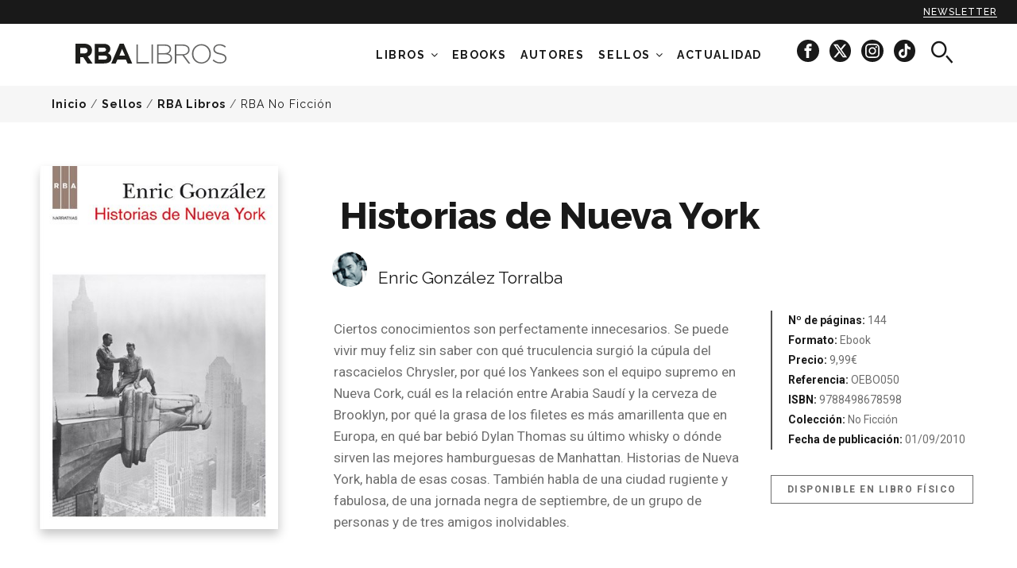

--- FILE ---
content_type: text/html; charset=utf-8
request_url: https://www.rbalibros.com/rba-no-ficcion/historias-de-nueva-york_6653
body_size: 15617
content:
<!DOCTYPE html><html lang="es" prefix="og: http://ogp.me/ns#"><head><meta charset="UTF-8" /><title>Historias de Nueva York</title><meta http-equiv="X-UA-Compatible" content="IE=edge,chrome=1" /><meta name="apple-mobile-web-app-capable" content="yes" /><meta name="apple-touch-fullscreen" content="yes" /><meta name="viewport" content="width=device-width, initial-scale=1.0, maximum-scale=1.0" /><meta name="theme-color" content="#191919" /><link type="text/css" media="screen" href="https://rbalibrospro.blob.core.windows.net/content/20250707110426/skins/rbalibros/cache.web.base.css" rel="stylesheet" /><!-- DIDOMI Script --><script type="text/javascript">window.gdprAppliesGlobally=true;(function(){function a(e){if(!window.frames[e]){if(document.body&&document.body.firstChild){var t=document.body;var n=document.createElement("iframe");n.style.display="none";n.name=e;n.title=e;t.insertBefore(n,t.firstChild)}
else{setTimeout(function(){a(e)},5)}}}function e(n,r,o,c,s){function e(e,t,n,a){if(typeof n!=="function"){return}if(!window[r]){window[r]=[]}var i=false;if(s){i=s(e,t,n)}if(!i){window[r].push({command:e,parameter:t,callback:n,version:a})}}e.stub=true;function t(a){if(!window[n]||window[n].stub!==true){return}if(!a.data){return}
var i=typeof a.data==="string";var e;try{e=i?JSON.parse(a.data):a.data}catch(t){return}if(e[o]){var r=e[o];window[n](r.command,r.parameter,function(e,t){var n={};n[c]={returnValue:e,success:t,callId:r.callId};a.source.postMessage(i?JSON.stringify(n):n,"*")},r.version)}}
if(typeof window[n]!=="function"){window[n]=e;if(window.addEventListener){window.addEventListener("message",t,false)}else{window.attachEvent("onmessage",t)}}}e("__tcfapi","__tcfapiBuffer","__tcfapiCall","__tcfapiReturn");a("__tcfapiLocator");(function(e){var t=document.createElement("script");t.id="spcloader";t.type="text/javascript";t.async=true;t.src="https://sdk.privacy-center.org/"+e+"/loader.js?target="+document.location.hostname;t.charset="utf-8";var n=document.getElementsByTagName("script")[0];n.parentNode.insertBefore(t,n)})("7e63dec6-f028-44f2-bebc-a5b9a642e28f")})();</script><meta name="keywords" content="KeyWords por defecto, cargado desde el fichero de recursos." /><meta name="description" content="Ciertos conocimientos son perfectamente innecesarios. Se puede vivir muy feliz sin saber con qué truculencia surgió la cúpula del rascacielos Chrysler, por qué los Yankees son el equipo supremo en Nueva Cork, cuál es la relación entre Arabia Saudí y la cerveza de Brooklyn, por qué la grasa de los filetes es más amarillenta que en Europa, en qué bar bebió Dylan Thomas su último whisky o dónde sirven las mejores hamburguesas de Manhattan." /><meta name="robots" content="noindex, follow" /><meta name="date" content="2024-11-26T17:14:00+01:00" /><meta name="DC.date.issued" content="2022-05-21" /><meta property="og:type" content="article" /><meta property="og:site_name" content="RBAlibros.com" /><meta property="og:title" content="Historias de Nueva York" /><meta property="og:description" content="Ciertos conocimientos son perfectamente innecesarios. Se puede vivir muy feliz sin saber con qué truculencia surgió la cúpula del rascacielos Chrysler, por qué los Yankees son el equipo supremo en Nueva Cork, cuál es la relación entre Arabia Saudí y la cerveza de Brooklyn, por qué la grasa de los filetes es más amarillenta que en Europa, en qué bar bebió Dylan Thomas su último whisky o dónde sirven las mejores hamburguesas de Manhattan." /><meta property="og:url" content="https://www.rbalibros.com/rba-no-ficcion/historias-de-nueva-york_6653" /><meta property="fb:pages" content="LibrosRBA" /><meta name="twitter:card" content="summary" /><meta name="twitter:title" content="Historias de Nueva York" /><meta name="twitter:description" content="Ciertos conocimientos son perfectamente innecesarios. Se puede vivir muy feliz sin saber con qué truculencia surgió la cúpula del rascacielos Chrysler, por qué los Yankees son el equipo supremo en Nueva Cork, cuál es la relación entre Arabia Saudí y la cerveza de Brooklyn, por qué la grasa de los filetes es más amarillenta que en Europa, en qué bar bebió Dylan Thomas su último whisky o dónde sirven las mejores hamburguesas de Manhattan." /><meta name="twitter:url" content="https://www.rbalibros.com/rba-no-ficcion/historias-de-nueva-york_6653" /><meta name="twitter:site" content="@rbalibros" /><meta name="twitter:site:id" content="438294630" /><meta property="nrbi:sections" content="RBA No Ficción;RBA Libros;Normal;Enric González Torralba;No Ficción;Ebook" /><link rel="shortcut icon" href="/favicon.ico" type="image/x-icon" /><link id="ctl01_ctl00_rss" title="Últimas noticias RBAlibros.com - RBA No Ficción" type="application/rss+xml" rel="alternate" href="/feeds/rba-no-ficcion" /><script type='text/javascript'>mlog("Header > After firsts CSS/JS...");var MGRDEBUG = eval('False'.toLocaleLowerCase());var googletag = googletag || {};googletag.cmd = googletag.cmd || [];var mgr = {requireUrl: "//cdnjs.cloudflare.com/ajax/libs/require.js/2.3.2/require.min.js",requireAsync: true,version: '20250707110426',baseMain: 'require.main',cmd: [],services: {},libs: {},debug: MGRDEBUG,consent: {},published: 1};mgr.baseUrl = '/' + 'Content' + '/' + mgr.version + '/js';mgr.baseMainUrl = mgr.baseUrl + '/' + mgr.baseMain;mgr.libs = {};mgr.FB = {};mgr.FB["enabled"] = true;mgr.FB["appID"] = '';function mlog(txt) { };var MGR_ads = {};mgr.pubs = [];mgr.pubs_loaded = [];(function () {document.write('<scr' + 'ipt ' + ((mgr.requireAsync) ? 'async="async" ' : '') + 'data-main="' + mgr.baseMainUrl + '" src="' + mgr.requireUrl + '"></scr' + 'ipt>');})();</script><!-- DIDOMI Consent --><script type="text/javascript">window.didomiOnReady = window.didomiOnReady || [];var getDatalayerPosition = function () {var pos = 0;if (typeof window["dataLayer"] !== "undefined") {for (var i in window["dataLayer"]) {var obj = window["dataLayer"][i];if (typeof obj.contenido === "object") pos = i;}}return pos;};window.didomiOnReady.push(function (Didomi) { // Call other functions on the SDKDidomi.getObservableOnUserConsentStatusForVendor('google').subscribe(function (consentStatus) {if (consentStatus === undefined) {// The consent status for the vendor is unknownmgr.consent.google = -1;} else if (consentStatus === true) {// The user has given consent to the vendorvar prevConsent = mgr.consent.google;mgr.consent.google = 1;if (prevConsent == -1) {var eventAds = new CustomEvent("mgr-ads", { "detail": "Start ads" });document.dispatchEvent(eventAds);}                    } else if (consentStatus === false) {// The user has denied consent to the vendorvar prevConsent = mgr.consent.google;mgr.consent.google = 0;if (prevConsent == -1) {var eventAds = new CustomEvent("mgr-ads", { "detail": "Start ads" });document.dispatchEvent(eventAds);}}window["dataLayer"][getDatalayerPosition()].userConsent.GA = mgr.consent.google==-1? 1 : mgr.consent.google;});Didomi.getObservableOnUserConsentStatusForVendor('77').subscribe(function (consentStatus) {if (consentStatus === undefined) {// The consent status for the vendor is unknownmgr.consent.comscore = -1;} else if (consentStatus === true) {// The user has given consent to the vendormgr.consent.comscore = 1;} else if (consentStatus === false) {// The user has denied consent to the vendorvar prevConsent = mgr.consent.comscore;mgr.consent.comscore = 0;if (prevConsent == 1) { // updated consentdataLayer.push({ 'event': 'CSpageview', 'eventLabel': mgr.consent.comscore });}}// notifyPVwithConsentvar pos = getDatalayerPosition();window["dataLayer"][pos].userConsentGDPR = mgr.consent.comscore;window["dataLayer"][pos].userConsent.CS = mgr.consent.comscore;});Didomi.getObservableOnUserConsentStatusForVendor('c:facebook-cDpcJVKg').subscribe(function (consentStatus) {if (consentStatus === undefined) {// The consent status for the vendor is unknownmgr.consent.facebook = 1;} else if (consentStatus === true) {// The user has given consent to the vendormgr.consent.facebook = 1;} else if (consentStatus === false) {// The user has denied consent to the vendormgr.consent.facebook = 0;}// window["dataLayer"][getDatalayerPosition()].userConsent.FA = mgr.consent.facebook;});Didomi.getObservableOnUserConsentStatusForVendor('c:chartbeat').subscribe(function (consentStatus) {if (consentStatus === undefined) {// The consent status for the vendor is unknownmgr.consent.chartbeat = -1;} else if (consentStatus === true) {// The user has given consent to the vendormgr.consent.chartbeat = 1;} else if (consentStatus === false) {// The user has denied consent to the vendormgr.consent.chartbeat = 0;}// window["dataLayer"][getDatalayerPosition()].userConsent.CB = mgr.consent.chartbeat;});var event = new CustomEvent("mgr-gtm-load", { "detail": "Load the GTM" });document.dispatchEvent(event);});</script><!-- DATALAYER --><script>	document.addEventListener('mgr-gtm-load', function (e) {function cleanText(text) {var textCleaned = text.toLowerCase();textCleaned = textCleaned.replace(/(,|\.|;|:)/g, '');textCleaned = textCleaned.replace(/\s+/g, '_');textCleaned = textCleaned.replace('-', '_');textCleaned = textCleaned.normalize('NFD').replace(/[\u0300-\u036f]/g, '');return textCleaned;}//var dataLayer = (typeof dataLayer !== 'undefined') ? dataLayer : [];let pageType = "article";if (window.location.pathname == "/" || window.location.pathname == "") {pageType = "home_rba_books";}if (window.location.pathname.indexOf("general") !== -1 || window.location.pathname.indexOf("politica") !== -1) {pageType = "legal_info";}if (window.location.pathname.indexOf("buscador") !== -1) {pageType = "searcher";}dataLayer.push({'event': 'custom_page_view','event_name': 'page_view','page_type': pageType,'page_title': cleanText(document.title),'page_url': window.location.href,'brand': 'rba_libros',});});</script><script>var mgr = mgr || {}; mgr.customTargeting = mgr.customTargeting || {}; mgr.customTargeting.page_type='Article';mgr.customTargeting.article_id='6653';mgr.customTargeting.content_type='Normal';mgr.customTargeting.tags=['autores','colecciones','ebooks','enric-gonzalez-torralba','no-ficcion','ebook'];mgr.customTargeting.level='2';mgr.customTargeting.section='rba-no-ficcion';</script><link rel="canonical" href="https://www.rbalibros.com/rba-no-ficcion/historias-de-nueva-york_6653" /></head><body class="post no-ficcion"><!-- Google Tag Manager --><script>dataLayer = [{"navegacion":{"category":"revistas","section":"sellos","subsection":"rba-no-ficcion","contentDevice":!(/iphone|ipod|android|blackberry|opera|mini|windows\sce|palm|smartphone|iemobile/i.test(navigator.userAgent.toLowerCase())) && !(/ipad|xoom|sch-i800|playbook|tablet|kindle/i.test(navigator.userAgent.toLowerCase())) ? 'desktop' :((/ipad|xoom|sch-i800|playbook|tablet|kindle/i.test(navigator.userAgent.toLowerCase())) ? 'tablet' : 'mobile'),"webGroup":"RBA Libros","webType":"web"},"contenido":{"contentType":"article","contentFormat":"article","author":"none","publicationDate":"20220521","modificationDate":"20241126","publicationHour":"07","galleryNumber":"none","contentId":"6653","contentLabel01":"https://www.rbalibros.com/rba-no-ficcion","contentLabel02":"none","contentLabel03":"none","subject":"Historias de Nueva York","afiliacion":"none","contentRol":"gratuito","contentGroup01":"Enric González Torralba","contentGroup02":"No Ficción","contentGroup03":"Ebook","contentGroup04":"","contentGroup05":""},"userConsent":{"CS":"1","GA":"1","FA":"1"},"userConsentGDPR":"1"}];</script><noscript><iframe src="//www.googletagmanager.com/ns.html?id=GTM-TLQQBFT" height="0" width="0" style="display:none;visibility:hidden"></iframe></noscript><script>document.addEventListener('mgr-gtm-load', function (e) {var s = 'script';var l = 'dataLayer';var i = 'GTM-TLQQBFT';window[l]=window[l]||[];window[l].push({'gtm.start':new Date().getTime(),event:'gtm.js'});var f=document.getElementsByTagName(s)[0],j=document.createElement(s),dl=l!='dataLayer'?'&l='+l:'';j.async=true;j.src='//www.googletagmanager.com/gtm.js?id='+i+dl;f.parentNode.insertBefore(j,f);}, false);</script><!-- End Google Tag Manager --><form method="post" action="/rba-no-ficcion/historias-de-nueva-york_6653" id="aspnetForm"><div><input type="hidden" name="__VIEWSTATE" id="__VIEWSTATE" value="7NZ25y7R80TJJdLl5P4+mGKEpzDrIhiUXewoTRADeQoYMAaJzQekRoA8OXXYjlWV8UmqBlDYlN3N8brzzw5u4UXcnlA0lnD1zHFLIf6YH9luG7aL" /></div><div><input type="hidden" name="__VIEWSTATEGENERATOR" id="__VIEWSTATEGENERATOR" value="0E101E7C" /><input type="hidden" name="__VIEWSTATEENCRYPTED" id="__VIEWSTATEENCRYPTED" value="" /><input type="hidden" name="__EVENTVALIDATION" id="__EVENTVALIDATION" value="Q2hIOQ1UIZNDhMY8cnAZiA725xcsra10JxfgGTEiHR6gJdJTAnXb05Ws6rmvx9atvTQ3aNJMWmaiXXfhMfnobT+aj3JjzFYrVtRwo+nE1ydi/0fG4iIJpDqpzFqiGf4YrVdfuwoTr2WiUwbetaDg9tqDnqI=" /></div><header id="header" class="header"><div class="subscribe-sticky"><a href="#" class="mangirotrack sticky-newsletter ga4-event" data-trackcat="Newsletter" data-trackact="Sticky" title="Newsletter"data-event="custom_event" data-event_name="click_top_menu" data-link_url="/" data-link_text="newsletter">Newsletter</a></div><div class="wrap"><div class="rl-container"><div class="row"><div class="col-xs-6 col-xs-push-3 col-sm-10 col-sm-push-1 col-md-3 col-md-push-1 col-lg-3 col-lg-push-0 logo_rba"><a href="/" class="brand ga4-event" data-event="custom_event" data-event_name="click_top_menu" data-link_url="/" data-link_text="rba_books_logo"><!--[if (gt IE 8)&(IEMobile)]><!--><span class="inline-logo">RBA Libros</span><!--<![endif]--><!--[if (lt IE 9)&(!IEMobile)]><span class="inline-logo inline-mgr-logo-320"></span><![endif]--></a> </div><div class="col-xs-2  col-xs-pull-6 col-sm-1 col-sm-pull-10 col-md-8 col-md-pull-0 col-lg-9 header-menu"><div class="header-menu-search"><!-- START: search --><div class="search"><i class="search-icon icon-search" aria-hidden="true"></i></div><!-- END: search --></div><nav id="menu" class="menu"><div class="hidden-xs hidden-sm menu-container"><ul class="n1"><li class="desplegable"><a href="/libros">Libros</a><i id="icon-desplegable" class="fa fa-angle-down"></i><ul class="n2"><li class="show-text"><a href="/temas/clasicos" class="ga4-event" title="Clasicos" data-event="custom_event" data-event_name="click_top_menu" data-link_text="Clásicos" data-link_url="/temas/clasicos"><span class="menuText">Clásicos</span></a></li><li class="show-text"><a href="/temas/salud" class="ga4-event" title="salud" data-event="custom_event" data-event_name="click_top_menu" data-link_text="Salud" data-link_url="/temas/salud"><span class="menuText">Salud</span></a></li><li class="show-text"><a href="/temas/negra" class="ga4-event" title="negra" data-event="custom_event" data-event_name="click_top_menu" data-link_text="Negra" data-link_url="/temas/negra"><span class="menuText">Negra</span></a></li><li class="show-text"><a href="/temas/novela" class="ga4-event" title="novela" data-event="custom_event" data-event_name="click_top_menu" data-link_text="Novela" data-link_url="/temas/novela"><span class="menuText">Novela</span></a></li><li class="show-text"><a href="/infantil-y-juvenil" class="ga4-event" title="infantil-y-juvenil" data-event="custom_event" data-event_name="click_top_menu" data-link_text="Infantil y Juvenil" data-link_url="/infantil-y-juvenil"><span class="menuText">Infantil y Juvenil</span></a></li><li class="show-text"><a href="/temas/ciencia" class="ga4-event" title="ciencia" data-event="custom_event" data-event_name="click_top_menu" data-link_text="Ciencia" data-link_url="/temas/ciencia"><span class="menuText">Ciencia</span></a></li><li class="show-text"><a href="/temas/sociedad" class="ga4-event" title="sociedad" data-event="custom_event" data-event_name="click_top_menu" data-link_text="Sociedad" data-link_url="/temas/sociedad"><span class="menuText">Sociedad</span></a></li><li class="show-text"><a href="/temas/historia" class="ga4-event" title="historia" data-event="custom_event" data-event_name="click_top_menu" data-link_text="Historia" data-link_url="/temas/historia"><span class="menuText">Historia</span></a></li><li class="show-text"><a href="/colecciones/coleccion-de-salud" class="ga4-event" title="salud-bienestar" data-event="custom_event" data-event_name="click_top_menu" data-link_text="Salud y bienestar" data-link_url="/colecciones/coleccion-de-salud"><span class="menuText">Salud y bienestar</span></a></li><li class="show-text"><a href="/colecciones/practica" class="ga4-event" title="practica" data-event="custom_event" data-event_name="click_top_menu" data-link_text="Ocio y libro de práctica" data-link_url="/colecciones/practica"><span class="menuText">Ocio y libro de práctica</span></a></li><li class="show-text"><a href="/temas/romantica" class="ga4-event" title="romantica" data-event="custom_event" data-event_name="click_top_menu" data-link_text="Novela romántica" data-link_url="/temas/romantica"><span class="menuText">Novela romántica</span></a></li><li class="show-text"><a href="/colecciones/gastronomia-y-cocina" class="ga4-event" title="gastronomia" data-event="custom_event" data-event_name="click_top_menu" data-link_text="Gastronomía" data-link_url="/colecciones/gastronomia-y-cocina"><span class="menuText">Gastronomía</span></a></li><li class="show-text"><a href="/temas/ilustrado" class="ga4-event" title="ilustrados" data-event="custom_event" data-event_name="click_top_menu" data-link_text="Ilustrados" data-link_url="/temas/ilustrado"><span class="menuText">Ilustrados</span></a></li></ul></li><li><a href="/ebooks" class="ga4-event" title="ebooks" data-event="custom_event" data-event_name="click_top_menu" data-link_text="Ebooks" data-link_url="/ebooks"><span class="menuText">Ebooks</span></a></li><li><a href="/autores" class="ga4-event" title="authors" data-event="custom_event" data-event_name="click_top_menu" data-link_text="Autores" data-link_url="/autores"><span class="menuText">Autores</span></a></li><li class="desplegable displayed"><a href="#noscroll">Sellos</a><i id="icon-desplegable" class="fa fa-angle-down"></i><ul class="n2"><li class="header-rba cat-8"><a href="/rba-libros" class="ga4-event" title="rba" data-event="custom_event" data-event_name="click_top_menu" data-link_text="RBA" data-link_url="/rba-libros"><span class="menuText">RBA</span><img data-src="/medio/2024/11/26/rba-black_bcf41461_297x106.png" src="[data-uri]" class="lazyload" /><noscript><img src="/medio/2024/11/26/rba-black_bcf41461_297x106.png" /></noscript></a></li><li class="header-snegra cat-14"><a href="/serie-negra" class="ga4-event" title="serie-negra" data-event="custom_event" data-event_name="click_top_menu" data-link_text="Serie Negra" data-link_url="/serie-negra"><span class="menuText">Serie Negra</span><img data-src="/medio/2022/06/16/nuevo-logo-serie-negra_662d41cf_445x95.png" src="[data-uri]" class="lazyload" /><noscript><img src="/medio/2022/06/16/nuevo-logo-serie-negra_662d41cf_445x95.png" /></noscript></a></li><li class="header-gredos cat-7"><a href="/gredos" class="ga4-event" title="gredos" data-event="custom_event" data-event_name="click_top_menu" data-link_text="Gredos" data-link_url="/gredos"><span class="menuText">Gredos</span><img data-src="/medio/2022/06/16/nuevo-logo-gredos_0afbf52d_272x53.png" src="[data-uri]" class="lazyload" /><noscript><img src="/medio/2022/06/16/nuevo-logo-gredos_0afbf52d_272x53.png" /></noscript></a></li><li class="header-integral cat-4"><a href="/integral" class="ga4-event" title="integral" data-event="custom_event" data-event_name="click_top_menu" data-link_text="Integral" data-link_url="/integral"><span class="menuText">Integral</span><img data-src="/medio/2022/06/16/nuevo-logo-integral_6c6524ad_1036x526.png" src="[data-uri]" class="lazyload" /><noscript><img src="/medio/2022/06/16/nuevo-logo-integral_6c6524ad_1036x526.png" /></noscript></a></li><li class="header-ng cat-10"><a href="/national-geographic" class="ga4-event" title="national-geographic" data-event="custom_event" data-event_name="click_top_menu" data-link_text="National Geographic" data-link_url="/national-geographic"><span class="menuText">National Geographic</span><img data-src="/medio/2022/06/16/nuevo-logo-ng_49400e33_620x195.png" src="[data-uri]" class="lazyload" /><noscript><img src="/medio/2022/06/16/nuevo-logo-ng_49400e33_620x195.png" /></noscript></a></li><li class="header-inf cat-12"><a href="/infantil" class="ga4-event" title="infantil" data-event="custom_event" data-event_name="click_top_menu" data-link_text="RBA Infantil" data-link_url="/infantil"><span class="menuText">RBA Infantil</span><img data-src="/medio/2024/11/26/rba-infantil-y-juvenil_f5c17710_284x102.png" src="[data-uri]" class="lazyload" /><noscript><img src="/medio/2024/11/26/rba-infantil-y-juvenil_f5c17710_284x102.png" /></noscript></a></li><li class="header-lit cat-13"><a href="/rba-lit" class="ga4-event" title="rbalit" data-event="custom_event" data-event_name="click_top_menu" data-link_text="RBA Lit" data-link_url="/rba-lit"><span class="menuText">RBA Lit</span><img data-src="/medio/2024/11/26/rba-lit-black_e27a30a1_2000x1414.png" src="[data-uri]" class="lazyload" /><noscript><img src="/medio/2024/11/26/rba-lit-black_e27a30a1_2000x1414.png" /></noscript></a></li><li class="header-snegra hidden cat-14"><a href="https://www.serienegra.es" rel="external" class="ga4-event" data-event="custom_event" data-event_name="click_top_menu" data-link_text="Serie Negra (OLD)" data-link_url="https://www.serienegra.es"><span class="menuText">Serie Negra (OLD)</span><img data-src="/medio/2022/06/16/nuevo-logo-serie-negra_662d41cf_445x95.png" src="[data-uri]" class="lazyload" /><noscript><img src="/medio/2022/06/16/nuevo-logo-serie-negra_662d41cf_445x95.png" /></noscript></a></li><li class="header-practica hidden cat-5"><a href="/rba-practica" class="ga4-event" data-event="custom_event" data-event_name="click_top_menu" data-link_text="RBA Práctica" data-link_url="/rba-practica"><span class="menuText">RBA Práctica</span><img data-src="/medio/2018/10/11/logo-rba-practica-black_d20a7f0e.png" src="[data-uri]" class="lazyload" /><noscript><img src="/medio/2018/10/11/logo-rba-practica-black_d20a7f0e.png" /></noscript></a></li><li class="hidden cat-3"><a href="/rba-ficcion" class="ga4-event" data-event="custom_event" data-event_name="click_top_menu" data-link_text="RBA Ficcion" data-link_url="/rba-ficcion"><span class="menuText">RBA Ficcion</span><img data-src="/medio/2024/03/07/logo-rba-ficcion-negro-fondo-transparente_ce082303_2000x549.png" src="[data-uri]" class="lazyload" /><noscript><img src="/medio/2024/03/07/logo-rba-ficcion-negro-fondo-transparente_ce082303_2000x549.png" /></noscript></a></li><li class="header-no-ficcion hidden cat-16"><a href="/rba-no-ficcion" class="ga4-event" data-event="custom_event" data-event_name="click_top_menu" data-link_text="RBA No Ficción" data-link_url="/rba-no-ficcion"><span class="menuText">RBA No Ficción</span><img data-src="/medio/2018/11/20/logo-no-ficcion-black_4515f43b.png" src="[data-uri]" class="lazyload" /><noscript><img src="/medio/2018/11/20/logo-no-ficcion-black_4515f43b.png" /></noscript></a></li><li class="header-gastronomia hidden cat-15"><a href="/rba-gastronomia-y-cocina" class="ga4-event" data-event="custom_event" data-event_name="click_top_menu" data-link_text="RBA Gastronomía y cocina" data-link_url="/rba-gastronomia-y-cocina"><span class="menuText">RBA Gastronomía y cocina</span><img data-src="/medio/2018/10/11/logo-rba-gastronomia-black_eb9b3e08.png" src="[data-uri]" class="lazyload" /><noscript><img src="/medio/2018/10/11/logo-rba-gastronomia-black_eb9b3e08.png" /></noscript></a></li><li class="header-bolsillo hidden cat-11"><a href="/rba-bolsillo" class="ga4-event" data-event="custom_event" data-event_name="click_top_menu" data-link_text="RBA Bolsillo" data-link_url="/rba-bolsillo"><span class="menuText">RBA Bolsillo</span><img data-src="/medio/2019/01/10/rba-bolsillo_3cafebde.png" src="[data-uri]" class="lazyload" /><noscript><img src="/medio/2019/01/10/rba-bolsillo_3cafebde.png" /></noscript></a></li></ul></li><li class="desplegable hidden"><a href="#noscroll">NOVEDADES</a><i id="icon-desplegable" class="fa fa-angle-down"></i><ul class="n2"><li class="show-text"><a href="/medio/2024/10/07/butlleti_novembre_2024_ad72e11c.pdf" rel="external" class="ga4-event" title="NOVEDADES NOVIEMBRE" data-event="custom_event" data-event_name="click_top_menu" data-link_text="NOVEDADES NOVIEMBRE" data-link_url="/medio/2024/10/07/butlleti_novembre_2024_ad72e11c.pdf"><span class="menuText">NOVEDADES NOVIEMBRE</span></a></li><li class="show-text"><a href="/medio/2024/08/01/boletin-novedades-octubre-24_7d76122f.pdf" rel="external" class="ga4-event" title="NOVEDADES OCTUBRE" data-event="custom_event" data-event_name="click_top_menu" data-link_text="NOVEDADES OCTUBRE" data-link_url="/medio/2024/08/01/boletin-novedades-octubre-24_7d76122f.pdf"><span class="menuText">NOVEDADES OCTUBRE</span></a></li><li class="show-text"><a href="/medio/2022/04/20/catalogo-integral-22_3cdeed4a.pdf" rel="external" class="ga4-event" title="Catálogo Integral" data-event="custom_event" data-event_name="click_top_menu" data-link_text="Catálogo Integral" data-link_url="/medio/2022/04/20/catalogo-integral-22_3cdeed4a.pdf"><span class="menuText">Catálogo Integral</span></a></li><li class="show-text"><a href="/medio/2022/04/20/catalogo-serie-negra-22_37c068ea.pdf" rel="external" class="ga4-event" title="Catálogo Serie Negra" data-event="custom_event" data-event_name="click_top_menu" data-link_text="Catálogo Serie Negra" data-link_url="/medio/2022/04/20/catalogo-serie-negra-22_37c068ea.pdf"><span class="menuText">Catálogo Serie Negra</span></a></li><li class="show-text"><a href="/medio/2022/04/26/catalogo-no-ficcion-22_a3d5ccfc.pdf" rel="external" class="ga4-event" title="Catálogo No Ficción 2020" data-event="custom_event" data-event_name="click_top_menu" data-link_text="Catálogo No Ficción" data-link_url="/medio/2022/04/26/catalogo-no-ficcion-22_a3d5ccfc.pdf"><span class="menuText">Catálogo No Ficción</span></a></li><li class="show-text"><a href="/medio/2023/01/19/catalogo-gredos-2022-ok_14f2ae74.pdf" rel="external" class="ga4-event" title="Catálogo Gredos" data-event="custom_event" data-event_name="click_top_menu" data-link_text="Catálogo Gredos" data-link_url="/medio/2023/01/19/catalogo-gredos-2022-ok_14f2ae74.pdf"><span class="menuText">Catálogo Gredos</span></a></li></ul></li><li class="cat-1"><a href="/noticias" class="ga4-event" title="news" data-event="custom_event" data-event_name="click_top_menu" data-link_text="Actualidad" data-link_url="/noticias"><span class="menuText">Actualidad</span></a></li></ul><div class="socialmenu"><a href="https://www.facebook.com/LibrosRBA/" title="RBALibros en Facebook" target="_blank" class="mangirotrack ga4-event"data-event="custom_event" data-event_name="click_view" data-content_type="facebook"><span class="ic-facebook-circle" aria-hidden="true"></span></a><a href="https://x.com/rbalibros" title="RBALibros en X" target="_blank" class="mangirotrack ga4-event"data-event="custom_event" data-event_name="click_view" data-content_type="x"><span class="icon-x-circle" aria-hidden="true"></span></a><a href="https://www.instagram.com/rba_libros/" title="RBALibros en Instagram" target="_blank" class="mangirotrack ga4-event"data-event="custom_event" data-event_name="click_view" data-content_type="instagram"><span class="ic-instagram-circle" aria-hidden="true"></span></a><a href="https://www.tiktok.com/@rba_libros" title="RBALibros en TikTok"  target="_blank" class="mangirotrack ga4-event"data-event="custom_event" data-event_name="click_view" data-content_type="tiktok"><span class="icon-tiktok-circle" aria-hidden="true"></span></a></div></div><a id="nav-icon" class=""><span></span><span></span><span></span><span></span></a></nav></div><div class="col-xs-2  col-xs-push-2 col-sm-1 col-sm-push-0 col-md-0 col-lg-0 header-search"><!-- START: search --><div class="search"><i class="search-icon icon-search" aria-hidden="true"></i></div><!-- END: search --></div></div></div></div><div class="search-text"><div class="rl-container-center"><div id="searching"><input type="text" name="txtBuscador" id="inputText" placeholder="Buscar por título, tema o autor" class="typeahead" /></div><button type="button" class="" id="btnBusc"><i class="search-icon icon-search hidden-sm hidden-md hidden-lg" aria-hidden="true"></i><span class="hidden-xs">BUSCAR</span></button></div></div></header><main id="main" class="site-content detail"><article class="article-container" id="main6653" data-id="6653"><div class="col-xs-12 col-sm-12 col-md-12 col-lg-12 breadcrumb-section"><div class="wrap"><p id="breadcrumb" class="breadcrumb"><a href="/" title="Inicio">Inicio</a> / <a href="/libros" title="Sellos">Sellos</a> / <a href="/rba-libros" title="RBA Libros">RBA Libros</a> / <a href="/rba-no-ficcion" title="RBA No Ficción">RBA No Ficción</a></p></div></div><header class="wrap article-header"><div class="row"><div class="col-xs-12 col-sm-12 col-md-12 col-lg-12 headerSize"><div class="imgTxt"><img data-src="/medio/2022/05/21/historias-de-nueva-york_29ca8fef_394x600.jpg" src="[data-uri]" class="lazyload" /><noscript><img src="/medio/2022/05/21/historias-de-nueva-york_29ca8fef_394x600.jpg" /></noscript></div><div class="col-sm-offset-4 col-md-offset-4 col-lg-offset-4 partTitle"><div class="txt"><h1 class="t1">Historias de Nueva York</h1><div class="authorContainer"><div class="img-authors numAuthors1"><img data-src="/medio/2022/07/14/enric-gonzalez-torralba_703082d2_370x370.jpg" src="[data-uri]" alt="Enric González Torralba" class="img-responsive img-circle img-author lazyload" /><noscript><img src="/medio/2022/07/14/enric-gonzalez-torralba_703082d2_370x370.jpg" alt="Enric González Torralba" /></noscript></div><div class="author numAuthors1"><div class="book-author"><a href="/autores/enric-gonzalez-torralba" class="autorLibro">Enric González Torralba</a></div></div></div></div></div></div></div></header><div class="wrap article-main"><div class="row"><div class="col-xs-12 col-sm-8 col-sm-offset-4 col-md-9 col-md-offset-3 col-lg-9 col-lg-offset-3 col-left"><!-- START: detail--><div class="article-content"><div class="txt col-xs-12 col-sm-12 col-md-7 col-md-offset-1 col-lg-7 col-lg-offset-1"><p>Ciertos conocimientos son perfectamente innecesarios. Se puede vivir muy feliz sin saber con qué truculencia surgió la cúpula del rascacielos Chrysler, por qué los Yankees son el equipo supremo en Nueva Cork, cuál es la relación entre Arabia Saudí y la cerveza de Brooklyn, por qué la grasa de los filetes es más amarillenta que en Europa, en qué bar bebió Dylan Thomas su último whisky o dónde sirven las mejores hamburguesas de Manhattan. Historias de Nueva York, habla de esas cosas. También habla de una ciudad rugiente y fabulosa, de una jornada negra de septiembre, de un grupo de personas y de tres amigos inolvidables.</p><div class="video"></div><div class="data hidden-md hidden-lg"><div class="book-info"><ul><li><strong>Nº de páginas: </strong>144</li><li><strong>Formato: </strong>Ebook</li><li><strong>Precio: </strong>9,99€</li><li><strong>Referencia: </strong>OEBO050</li><li><strong>ISBN: </strong>9788498678598</li><li><strong>Colección: </strong>No Ficción</li><li><strong>Fecha de publicación: </strong>01/09/2010</li></ul></div><div class="btnBook"><a href="/rba-no-ficcion/historias-nueva-york_3807" class="hl-book">Disponible en libro físico</a></div></div></div><div class="data hidden-xs hidden-sm col-md-4 col-lg-4"><div class="book-info"><ul><li><strong>Nº de páginas: </strong>144</li><li><strong>Formato: </strong>Ebook</li><li><strong>Precio: </strong>9,99€</li><li><strong>Referencia: </strong>OEBO050</li><li><strong>ISBN: </strong>9788498678598</li><li><strong>Colección: </strong>No Ficción</li><li><strong>Fecha de publicación: </strong>01/09/2010</li></ul></div><div class="btnBook"><a href="/rba-no-ficcion/historias-nueva-york_3807" class="hl-book">Disponible en libro físico</a></div></div><div class="txt txt2 col-xs-12 col-sm-12 col-md-7 col-md-offset-1 col-lg-7 col-lg-offset-1"><div id="netshare"><!-- START:toolbar --><div class="toolbar mangiroshare"><ul class="left"><li class="first">Compartir:</li><li><a class="fck button" title="Facebook" data-layout="button_count" data-url="https%3a%2f%2fwww.rbalibros.com%2frba-no-ficcion%2fhistorias-de-nueva-york_6653"><i class="fa fa-facebook"></i></a></li><li><a class="twt button" title="Twitter" data-text="Historias+de+Nueva+York" data-url="https%3a%2f%2fwww.rbalibros.com%2frba-no-ficcion%2fhistorias-de-nueva-york_6653"><i class="icon-x-rrss"></i></a></li></ul></div><!-- END:toolbar --></div></div></div></article><!-- END : detail --></div></div></div><section class="block01 related-author"><div class="wrap"><div class="col-xs-12 col-sm-12 col-md-12 col-lg-12 related-by-author"><div class="author-container"><div class="author-info"><a href="/autores/enric-gonzalez-torralba"><img data-src="/medio/2022/07/14/enric-gonzalez-torralba_703082d2_370x370.jpg" src="[data-uri]" class="img-responsive img-circle img-autor lazyload" /><noscript><img src="/medio/2022/07/14/enric-gonzalez-torralba_703082d2_370x370.jpg" /></noscript><p class="title">OTROS TÍTULOS DE</p><p class="autor">Enric González Torralba</p></a><div class="description"><p>ENRIC GONZÁLEZ (Barcelona, 1959) ejerció como corresponsal de <i>El País</i> en Londres, París, Nueva York, Washington, Roma y Jerusalén. Actualmente reside en Barcelona. Su trabajo periodístico ha sido reconocido con los premios Cirilo Rodríguez, Francisco Cerecedo y Ciudad de Barcelona. En RBA ha publicado <i>Historias de Roma</i>, <i>Historias de Londres</i>, <i>Historias de Nueva York</i> (recopilados en el volumen <i>Todas las historias</i>) e <i>Historias del calcio</i>.</p></div></div></div><div class="row list-books"><div class="col-xs-12 col-sm-4 col-md-4 col-lg-4 recommended"><!-- START: article book --><article class="book vertical"><figure class="thumb"><a href="/rba-no-ficcion/todas-las-historias_3916" target="_self" title="Todas las historias y un epílogo"><img sizes="100vw" data-srcset="/medio/2018/11/12/todas-las-historias_51f9dc5c_158x239.jpg 158w,/medio/2018/11/12/todas-las-historias_51f9dc5c_315x478.jpg 315w" data-src="/medio/2018/11/12/todas-las-historias_51f9dc5c_315x478.jpg" src="[data-uri]" alt="Todas las historias y un epílogo" class="lazyload img-responsive lazyload" data-aspectratio="315/478" /><noscript><img src="/medio/2018/11/12/todas-las-historias_51f9dc5c_315x478.jpg" alt="Todas las historias y un epílogo" /></noscript></a></figure><div class="txt"><h3 class="book-title"><a href="/rba-no-ficcion/todas-las-historias_3916">Todas las historias y un epílogo</a></h3><div class="book-author"><a href="/autores/enric-gonzalez-torralba" class="autorLibro">Enric González Torralba</a></div></div></article><!-- END: article book --></div><div class="col-xs-12 col-sm-4 col-md-4 col-lg-4 recommended"><!-- START: article book --><article class="book vertical"><figure class="thumb"><a href="/rba-no-ficcion/historias-del-calcio_4100" target="_self" title="Historias del calcio"><img sizes="100vw" data-srcset="/medio/2018/11/12/historias-del-calcio_17935074_158x242.jpg 158w,/medio/2018/11/12/historias-del-calcio_17935074_315x483.jpg 315w" data-src="/medio/2018/11/12/historias-del-calcio_17935074_315x483.jpg" src="[data-uri]" alt="Historias del calcio" class="lazyload img-responsive lazyload" data-aspectratio="315/483" /><noscript><img src="/medio/2018/11/12/historias-del-calcio_17935074_315x483.jpg" alt="Historias del calcio" /></noscript></a></figure><div class="txt"><h3 class="book-title"><a href="/rba-no-ficcion/historias-del-calcio_4100">Historias del calcio</a></h3><div class="book-author"><a href="/autores/enric-gonzalez-torralba" class="autorLibro">Enric González Torralba</a></div></div></article><!-- END: article book --></div><div class="col-xs-12 col-sm-4 col-md-4 col-lg-4 recommended"><!-- START: article book --><article class="book vertical"><figure class="thumb"><a href="/rba-no-ficcion/historias-roma_4095" target="_self" title="Historias de Roma"><img sizes="100vw" data-srcset="/medio/2018/11/12/historias-de-roma_85ec29d4_158x242.jpg 158w,/medio/2018/11/12/historias-de-roma_85ec29d4_315x483.jpg 315w" data-src="/medio/2018/11/12/historias-de-roma_85ec29d4_315x483.jpg" src="[data-uri]" alt="Historias de Roma" class="lazyload img-responsive lazyload" data-aspectratio="315/483" /><noscript><img src="/medio/2018/11/12/historias-de-roma_85ec29d4_315x483.jpg" alt="Historias de Roma" /></noscript></a></figure><div class="txt"><h3 class="book-title"><a href="/rba-no-ficcion/historias-roma_4095">Historias de Roma</a></h3><div class="book-author"><a href="/autores/enric-gonzalez-torralba" class="autorLibro">Enric González Torralba</a></div></div></article><!-- END: article book --></div></div><div class="know-author-container"><a href="/autores/enric-gonzalez-torralba" class="know-author">Conoce al autor</a></div></div></div></section><section class="block01 recommend"><div class="wrap"><!-- START: Recomendados  --><header class="recommend-title"><h2 class="block-title"><span>Otros libros</span></h2></header><div class="row"><div class="col-xs-6 col-sm-3 col-md-3 col-lg-3 recommended"><!-- START: article book --><article class="book vertical"><figure class="thumb"><a href="/rba-libros/rba-no-ficcion/la-ley-del-crimen_18142" target="_self" title="La ley del crimen"><img sizes="100vw" data-srcset="/medio/2026/01/30/la-ley-del-crimen_7efb8a38_158x238.jpg 158w,/medio/2026/01/30/la-ley-del-crimen_05d4f5b9_315x475.jpg 315w" data-src="/medio/2026/01/30/la-ley-del-crimen_05d4f5b9_315x475.jpg" src="[data-uri]" alt="La ley del crimen" class="lazyload img-responsive lazyload" data-aspectratio="315/475" /><noscript><img src="/medio/2026/01/30/la-ley-del-crimen_05d4f5b9_315x475.jpg" alt="La ley del crimen" /></noscript></a></figure><div class="txt"><h3 class="book-title"><a href="/rba-libros/rba-no-ficcion/la-ley-del-crimen_18142">La ley del crimen</a></h3><div class="book-author"><a href="/autores/mark-galeotti" class="autorLibro">Mark Galeotti</a></div></div></article><!-- END: article book --></div><div class="col-xs-6 col-sm-3 col-md-3 col-lg-3 recommended"><!-- START: article book --><article class="book vertical"><figure class="thumb"><a href="/rba-libros/rba-no-ficcion/chanel_18144" target="_self" title="Chanel"><img sizes="100vw" data-srcset="/medio/2026/01/30/chanel_e6273ed9_158x214.jpg 158w,/medio/2026/01/30/chanel_6b88dbc6_315x428.jpg 315w" data-src="/medio/2026/01/30/chanel_6b88dbc6_315x428.jpg" src="[data-uri]" alt="Chanel" class="lazyload img-responsive lazyload" data-aspectratio="315/428" /><noscript><img src="/medio/2026/01/30/chanel_6b88dbc6_315x428.jpg" alt="Chanel" /></noscript></a></figure><div class="txt"><h3 class="book-title"><a href="/rba-libros/rba-no-ficcion/chanel_18144">Chanel</a></h3><div class="book-author"><a href="/autores/autores-varios" class="autorLibro">Autores Varios</a></div></div></article><!-- END: article book --></div><div class="col-xs-6 col-sm-3 col-md-3 col-lg-3 recommended"><!-- START: article book --><article class="book vertical"><figure class="thumb"><a href="/rba-libros/rba-no-ficcion/dior_18145" target="_self" title="Dior"><img sizes="100vw" data-srcset="/medio/2026/01/30/dior_5d35157b_158x214.jpg 158w,/medio/2026/01/30/dior_21186005_315x427.jpg 315w" data-src="/medio/2026/01/30/dior_21186005_315x427.jpg" src="[data-uri]" alt="Dior" class="lazyload img-responsive lazyload" data-aspectratio="315/427" /><noscript><img src="/medio/2026/01/30/dior_21186005_315x427.jpg" alt="Dior" /></noscript></a></figure><div class="txt"><h3 class="book-title"><a href="/rba-libros/rba-no-ficcion/dior_18145">Dior</a></h3></div></article><!-- END: article book --></div><div class="col-xs-6 col-sm-3 col-md-3 col-lg-3 recommended"><!-- START: article book --><article class="book vertical"><figure class="thumb"><a href="/rba-libros/rba-no-ficcion/gucci_18146" target="_self" title="Gucci"><img sizes="100vw" data-srcset="/medio/2026/01/30/gucci_a30fd3f9_158x215.jpg 158w,/medio/2026/01/30/gucci_8daffbc1_315x430.jpg 315w" data-src="/medio/2026/01/30/gucci_8daffbc1_315x430.jpg" src="[data-uri]" alt="Gucci" class="lazyload img-responsive lazyload" data-aspectratio="315/430" /><noscript><img src="/medio/2026/01/30/gucci_8daffbc1_315x430.jpg" alt="Gucci" /></noscript></a></figure><div class="txt"><h3 class="book-title"><a href="/rba-libros/rba-no-ficcion/gucci_18146">Gucci</a></h3></div></article><!-- END: article book --></div></div><!-- END: Recomendados   --></div></section></main><!-- START: footer --><footer id="txtFooter" class="footer"><!-- PRUEBA DE LOGOS EN EL FOOTER DE TODA LA WEB --><div class="wrap-center footer-newsletter"><div class="row"><div class="col-xs-12 col-sm-12 col-md-12 col-lg-12"><div class="row footer-row"><div class="col-xs-12 col-sm-12 col-md-5 col-lg-5 newsletter-text"><h4>Suscríbete a nuestra newsletter de RBA Libros</h4><p>Recibirás en tu correo todas nuestras novedades editoriales</p></div><div class="col-xs-12 col-sm-12 col-md-6 col-md-push-1 col-lg-6 col-lg-push-1 newsletter-form"><div class="spinner"><div class="spinner-loader"><div class="double-bounce1"></div><div class="double-bounce2"></div></div></div><fieldset><div class="newsletter-data"><input type="text" id="txtFooterEmail" placeholder="Escribe tu e-mail" title="email" /><input type="button" id="btnFooterSuscribir" value="Suscríbete" class="btn-submit-mail" /></div><div class="newsletter-conditions"><input type="checkbox" id="chkFooterLegal" title="condiciones" /><label for="chkFooterLegal">Deseo recibir el newsletter de RBA Libros aceptando por tanto la <a href="http://www.rba.es/general/politica-privacidad-newsletters_181" target="_blank" class="conditionsLink">Política de Privacidad</a></label><input type="checkbox" id="chkFooterInfo"  value="INFO" /><label for="chkFooterInfo">Deseo recibir comunicaciones comerciales sobre productos y/o servicios ofrecidos por la Comunidad RBA. Ver la <a href="http://www.rba.es/general/politica-privacidad-newsletters_181" target="_blank" class="conditionsLink">Política de Privacidad</a>.</label><input type="checkbox" id="chkFooterTerc" value="TERC" class="checkboxExtra" style="display: none;" /><label for="chkFooterTerc" style="display: none;">Deseo recibir comunicaciones comerciales de terceras empresas colaboradoras de la Comunidad RBA. Ver la <a href="http://www.rba.es/general/politica-privacidad-newsletters_181" target="_blank" class="conditionsLink">Política de Privacidad</a>.</label></div></fieldset><input type="hidden" name="ctl01$ctl00$ctl18$widget-28$hfCRMValueList" id="ctl01_ctl00_ctl18_widget-28_hfCRMValueList" value="{&quot;1&quot;: &quot;LIBR&quot;,&quot;3&quot;: &quot;GRED&quot;,&quot;4&quot;: &quot;INTG&quot;,&quot;5&quot;: &quot;SENE&quot;}" /><input type="hidden" name="ctl01$ctl00$ctl18$widget-28$hfCRMMarkedList" id="ctl01_ctl00_ctl18_widget-28_hfCRMMarkedList" value="{&quot;LIBR&quot;: &quot;no&quot;,&quot;GRED&quot;: &quot;no&quot;,&quot;INTG&quot;: &quot;no&quot;,&quot;SENE&quot;: &quot;no&quot;}" /></div></div></div></div></div><div class="footer-contacto"><div class="wrap"><div class="rl-container"><div class="row"><div class="col-xs-12 col-sm-4 col-md-4"><a href="/" class="brand ga4-event"data-event="custom_event" data-event_name="click_prefooter" data-link_url="/" data-link_text="rba_libros"><!--[if (gt IE 8)&(IEMobile)]><!--><span class="inline-logo">RBA Libros</span><!--<![endif]--><!--[if (lt IE 9)&(!IEMobile)]><span class="inline-logo inline-mgr-logo-320"></span><![endif]--></a></div><div class="col-xs-12 col-sm-8 col-md-8"><div class="col-xs-12 col-sm-12 col-md-12 col-lg-12"><div class="ademas"><ul class="list-inline"><li><a href="mailto:clientes@rbalibros.es" data-event="custom_event" data-event_name="click_prefooter" data-link_url="mailto:clientes@rbalibros.es" data-link_text="contacto" class="ga4-event">Contacto</a></li><li><a href="mailto:prensa@rba.es" data-event="custom_event" data-event_name="click_prefooter" data-link_url="mailto:prensa@rba.es" data-link_text="prensa" class="ga4-event">Prensa</a></li><li><a href="https://www.rbalibros.com/noticias/distribuidores-rba-libros_17836" data-event="custom_event" data-event_name="click_prefooter" data-link_url="https://www.rbalibros.com/noticias/distribuidores-rba-libros_17836" data-link_text="distribuidores" class="ga4-event">Distribuidores</a></li><li><a href="http://foreignrights.rba.es/" data-event="custom_event" data-event_name="click_prefooter" data-link_url="http://foreignrights.rba.es/" data-link_text="foreign_rights" class="ga4-event">Foreign Rights</a></li></ul></div></div></div></div></div></div></div><div class="footer-corpo"><div class="wrap"><div class="rl-container"><div class="row"><div class="col-xs-12 col-sm-4 col-md-4"><div class="default-row"><div class="col-xs-12 logo_rba"><a href="https://www.rba.es/" title="RBA" target="_blank" rel="external"><svg version="1.1" xmlns="http://www.w3.org/2000/svg" xmlns:xlink="http://www.w3.org/1999/xlink" width="95" height="33" viewBox="0 0 728.227 257.918"><path clip-path="url(#SVGID_2_)" fill="#FFFFFF" stroke="#000000" d="M56.339,126.214V52.681h55.975c27.437,0,44.265,12.438,44.265,36.584v0.732c0,21.583-15.73,36.217-43.168,36.217H56.339z M0,257.918h56.339V175.97h43.536h0.731l54.877,81.948h65.85l-62.558-91.462c32.56-12.071,54.875-38.045,54.875-79.386v-0.733c0-24.144-7.681-44.266-21.95-58.533c-16.828-16.829-42.071-25.975-74.631-25.975H0V257.918z M625.792,150.727L591.77,67.68l-34.022,83.046H625.792z M566.527,0h51.946l109.753,257.918h-58.9l-23.413-57.437H537.624l-23.412,57.437h-57.438L566.527,0z M303.62,208.528v-56.339h65.12c28.9,0,41.705,10.608,41.705,27.805v0.729c0,19.024-14.999,27.805-39.876,27.805H303.62z M303.62,105.361V51.218h55.607c23.78,0,36.95,9.511,36.95,26.34v0.732c0,19.023-15.73,27.071-40.607,27.071H303.62z M248.745,257.918h121.824c57.804,0,95.851-23.416,95.851-70.24v-0.733c0-34.389-18.293-51.583-47.927-62.924c18.293-10.244,33.659-26.341,33.659-55.241v-0.733c0-17.561-5.854-31.828-17.561-43.534C419.956,9.878,396.908,1.829,367.643,1.829H248.745V257.918z"></path></svg></a></div><div class="col-xs-12 copyright">© RBA Todos los derechos reservados</div></div></div><div class="col-xs-12 col-sm-8 col-md-8"><div class="default-row"><div class="menu_sec_1 col-xs-12 col-sm-12 col-md-12 col-lg-12"><div class="ademas"><ul class="list-inline"><li><a href="http://www.rba.es" data-event="custom_event" data-event_name="click_footer" data-link_url="http://www.rba.es" data-link_text="grupo_rba" class="ga4-event">Grupo RBA</a></li><li><a href="http://www.rbarevistas.com" data-event="custom_event" data-event_name="click_footer" data-link_url="http://www.rbarevistas.com" data-link_text="revistas" class="ga4-event">Revistas</a></li><li><a href="https://tienda.rbacoleccionables.com/" data-event="custom_event" data-event_name="click_footer" data-link_url="https://tienda.rbacoleccionables.com/" data-link_text="coleccionables" class="ga4-event">Coleccionables</a></li></ul></div></div><div class="menu_sec_2 col-xs-12 col-sm-12 col-md-12 col-lg-12"><div class="ademas"><ul class="list-inline"><li><a href="http://www.rba.es/general/aviso-legal-libros_179" data-event="custom_event" data-event_name="click_footer" data-link_url="http://www.rba.es/general/aviso-legal-libros_179" data-link_text="aviso_legal" class="ga4-event">Aviso Legal</a></li><li><a href="http://www.rba.es/general/codigo-etico_45" data-event="custom_event" data-event_name="click_footer" data-link_url="http://www.rba.es/general/codigo-etico_45" data-link_text="código_ético" class="ga4-event">Código ético</a></li><li><a href="http://www.rba.es/general/proveedores_43" data-event="custom_event" data-event_name="click_footer" data-link_url="http://www.rba.es/general/proveedores_43" data-link_text="proveedores" class="ga4-event">Proveedores</a></li><li><a href="https://www.rba.es/politica-privacidad" target="_blank"data-event="custom_event" data-event_name="click_footer" data-link_url="https://www.rba.es/politica-privacidad" data-link_text="política_de_privacidad" class="ga4-event">Política de privacidad</a></li><li><a href="https://www.rba.es/general/politica-cookies_200" target="_blank"data-event="custom_event" data-event_name="click_footer" data-link_url="https://www.rba.es/general/politica-cookies_200" data-link_text="política_de_cookies" class="ga4-event">Política de cookies</a></li><li><a href="javascript:Didomi.preferences.show()" data-event="custom_event" data-event_name="click_footer" data-link_url="javascript:Didomi.preferences.show()" data-link_text="gestionar_cookies" class="ga4-event">Gestionar Cookies</a></li></ul></div></div></div></div></div></div></div></div></footer><!-- END: footer --></form><div id="cache"><!-- div para la ventana modal --></div><script type="application/ld+json">{"@context":"https://schema.org","@type":"NewsArticle","name":"RBA Libros","url":"https://www.rbalibros.com/","mainEntityOfPage":{"@type":"WebPage","@id":"https://www.rbalibros.com/rba-no-ficcion/historias-de-nueva-york_6653"},"headline":"Historias de Nueva York","image":[{"@type":"ImageObject","@context":"https://schema.org","url":"https://www.rbalibros.com/medio/2022/05/21/historias-de-nueva-york_29ca8fef_394x600.jpg","height":600,"width":394,"caption":"historias de nueva york"}],"datePublished":"2022-05-21T07:31:00+02:00","dateModified":"2024-11-26T17:14:00+01:00","author":[],"publisher":{"@type":"Organization","name":"RBA Libros","logo":{"@type":"ImageObject","@context":"https://schema.org","url":"https://www.rbalibros.com/Content/skins/rbalibros/logo_json_ld.jpg","height":34,"width":249}},"description":"Ciertos conocimientos son perfectamente innecesarios. Se puede vivir muy feliz sin saber con qué truculencia surgió la cúpula del rascacielos Chrysler, por qué los Yankees son el equipo supremo en Nueva Cork, cuál es la relación entre Arabia Saudí y la cerveza de Brooklyn, por qué la grasa de los filetes es más amarillenta que en Europa, en qué bar bebió Dylan Thomas su último whisky o dónde sirven las mejores hamburguesas de Manhattan.","video":[]}</script><script type="application/ld+json">{"@context":"https://schema.org","@type":"BreadcrumbList","itemListElement":[{"@type":"ListItem","position":1,"Item":{"@type":"Thing","@id":"https://www.rbalibros.com/rba-libros","name":"RBA Libros"},"url":null},{"@type":"ListItem","position":2,"Item":{"@type":"Thing","@id":"https://www.rbalibros.com/rba-no-ficcion","name":"RBA No Ficción"},"url":null}]}</script><link type="text/css" media="screen" href="//fonts.googleapis.com/css?family=Raleway:300,300i,400,400i,500,600,700,800,900,bold|Roboto:300,300i,400,700,900,bold" rel="stylesheet" /><link type="text/css" media="screen" href="//cdnjs.cloudflare.com/ajax/libs/font-awesome/4.4.0/css/font-awesome.min.css" rel="stylesheet" /><link type="text/css" media="screen" href="//static.rba.nom.es/js/jquery-ui/jquery-ui.css?https" rel="stylesheet" /><link type="text/css" media="screen" href="//static.rba.nom.es/videojs/css/videojs.bundle.css?https" rel="stylesheet" /><link type="text/css" media="screen" href="//cdn.knightlab.com/libs/juxtapose/latest/css/juxtapose.css" rel="stylesheet" /></body></html>

--- FILE ---
content_type: application/javascript
request_url: https://www.rbalibros.com/Content/20250707110426/js/min/mangiro.cmd.min.js
body_size: 371
content:
(function (root, factory) {
    if (typeof define === "function" && define.amd) {
        define("mangiro.cmd", ["jquery"], function (a0) {
            return factory(a0);
        });
    } else if (typeof exports === "object") {
        module.exports = factory(require("jquery"));
    } else {
        factory(jQuery);
    }
})(this, function ($) {

    log = window.log || function () { };

    var MgrCmd = function () {
        "use strict";

        MgrCmd.prototype.commands = [];
        MgrCmd.prototype.running = false;

        // Constructor
        function MgrCmd(commands) {
            var _this = this;
            if (typeof commands !== "undefined") {
                // argument must be an array of functions
                commands.forEach(function (cmd) {
                    if (typeof cmd === "function")
                        _this.push(cmd);
                });
            } else {
                this.commands = [];
            }
        };

        // Push a command into the array and prepares it to autorun
        MgrCmd.prototype.push = function (cmd) {
            var _this = this;
            // add command to the array
            this.commands.push(function () {
                var ok = cmd();
                if (typeof ok === "undefined" || ok) {
                    // if comand returns true or if it returns "nothing" (aka "undefined")
                    // keep executing commands
                    _this.runCmd();
                }
            });

            if (!this.running) {
                // if nothing running, start executing
                this.runCmd();
            }

            return this; // for chaining pushes!
        };

        // Executes the first command and removes it from the array.
        MgrCmd.prototype.runCmd = function () {
            this.running = false;
            // get (and remove) the first element from the array
            var cmd = this.commands.shift();
            if (cmd) {
                // execute command
                this.running = true;
                cmd();
            }
        };

        return MgrCmd;

    }();

    var Mangiro = window.MGR || {};
    Mangiro.cmd = MgrCmd;

    return Mangiro.cmd;

});

--- FILE ---
content_type: application/javascript
request_url: https://www.rbalibros.com/Content/js/catalogo.js?v=6
body_size: 4870
content:
/*
 * RBA LIBROS PROJECT SPECIFIC
 */

require(['jquery'], function ($) {

    var fnCatalogo = function (pag, elementosPagina, reiniciarPaginas, selectedClass, manual = false, offset) {
        //var fnCatalogo = function (pag, elementosPagina, reiniciarPaginas, selectedClass, manual = false, offset = $('#ContenedorCatalogo').offset().top - 150) {
        var idHidden = $(".idSello_hidden").children();
        var idSello = idHidden.val();
        var tema = "0";
        var autor = "0";
        var orden = "2";
        var coleccion = "0";
        var idioma = "-";
        var rangoedad = "0";
        var isEbook = "False";
        if (idHidden.val() == "25")
            isEbook = "True";
        var hasChanged = false;

        $("#catalog .spinner").addClass("spinner-active");

        $(".filter").each(function () {
            var id = $(this).attr('id');
            var cssClass = $(this).attr('class');
            if (id.search("autores") > 0) {
                autor = $(this).val();
            }
            if (id.search("temas") > 0 && !(cssClass.indexOf('hidden') !== -1)) {

                //if (selectedClass.includes("checkbox")) {
                if (selectedClass.indexOf("checkbox") !== -1) {
                    tema = "";
                } else {
                    tema = $(this).val();
                }

                if ($('body').hasClass('subhome') && $('body').hasClass('libros')) {
                    var tbl = null;
                    var tblTag = document.getElementsByClassName("filter-temas-checkbox")[0];
                    for (var i = 0; i < tblTag.childNodes.length; i++) {
                        // tbody no siempre ocupa la misma posición
                        if (tblTag.childNodes[i].nodeName.toLowerCase() == 'tbody') {
                            tbl = tblTag.childNodes[i];
                        }
                    }
                    if (tbl != null) {
                        if (tema == "") {
                            for (var i = 0; i < tbl.childNodes.length; i++) {
                                if (tbl.childNodes[i].childNodes.length > 0) {
                                    if (tbl.childNodes[i].children[0].childNodes[0].childNodes[0].checked) {
                                        tema += tbl.childNodes[i].children[0].childNodes[0].getAttribute("alt") + ',';
                                        tbl.childNodes[i].classList.add('checked');
                                    } else {
                                        tbl.childNodes[i].classList.remove('checked');
                                    }
                                }
                            }
                        } else {
                            var selectedTema = tema;
                            tema = "";
                            for (var i = 0; i < tbl.childNodes.length; i++) {
                                if (selectedTema == "0") {

                                    if (tbl.childNodes[i].childNodes.length > 0 && tbl.childNodes[i].children[0].childNodes[0].classList.contains('checked')) {

                                        tbl.childNodes[i].classList.remove('checked');
                                        tbl.childNodes[i].children[0].childNodes[0].childNodes[0].checked = false;
                                    }

                                } else {

                                    if (tbl.childNodes[i].childNodes.length > 0 && selectedTema == tbl.childNodes[i].children[0].childNodes[0].getAttribute("alt")) {

                                        tbl.childNodes[i].children[0].childNodes[0].childNodes[0].checked = !tbl.childNodes[i].children[0].childNodes[0].childNodes[0].checked;

                                        if (tbl.childNodes[i].children[0].childNodes[0].childNodes[0].checked) {
                                            tbl.childNodes[i].classList.add('checked');
                                        } else {
                                            tbl.childNodes[i].classList.remove('checked');
                                        }
                                    }

                                    if (tbl.childNodes[i].childNodes.length > 0 && tbl.childNodes[i].children[0].childNodes[0].childNodes[0].checked) {
                                        tema += tbl.childNodes[i].children[0].childNodes[0].getAttribute("alt");
                                    }
                                }
                            }
                        }
                    }
                    if (tema == "") {
                        tema = "0";
                    }
                }
            }
            if (id.search("colecciones") > 0) {
                coleccion = $(this).val();
            }
            if (id.search("franjas-de-edad") > 0) {
                rangoedad = $(this).val();
            }
            if (id.search("idiomas") > 0) {
                idioma = $(this).val();
            }
        });

        if ($(".clicked")[0] != undefined) {
            var length = $(".clicked")[0].id.length;
            orden = $(".clicked")[0].id.substring(length - 1, length);
        }

        var bookTitleSearch = $(".busquedaBox")[0].value;

        $.ajax({
            type: "POST",
            url: "/override/api/catalogo.ashx",
            data: { 'sello': idSello, 'filtroTema': tema, 'filtroAutor': autor, 'filtroOrden': orden, 'filtroColeccion': coleccion, 'filtroEdad': rangoedad, 'filtroIdioma': idioma, 'pagina': pag, 'tamanyoPagina': elementosPagina, 'tituloBusqueda': bookTitleSearch, 'isEbook': isEbook },
            success: function (response) {
                var contenedorCatalogo = "";
                var contenedor = "";
                totalElementos = parseInt(response[0]);
                var selected = parseInt(response[1]);
                paginas = Math.ceil(totalElementos / elementosPagina);
                contador = 2;
                elementosPaginaActual = response.length - 2;
                while (contador <= elementosPaginaActual + 1) {
                    contenedor += response[contador];
                    contador++;
                }
                contenedorCatalogo += contenedor;


                $("#pnCatalogo").html(contenedorCatalogo);

                // Paginación
                if (reiniciarPaginas) {
                    $('.pagination').empty();
                    $('.pagination').attr("curr", selected);

                    var actual = 0;
                    var maxInit = 6;

                    // Anterior
                    $('<li class="page-item pagAnterior icon-left"><a class="page-link" href="#"><span class="sr-only">Anterior</span></a></li>').appendTo('.pagination');

                    // Numeración
                    if (paginas < maxInit) {
                        var hasActive = false;
                        while (paginas > actual) {
                            var liClass = "page-item pagNumero";
                            if (actual == selected) {
                                liClass += " active";
                                hasActive = true;
                            }
                            $('<li class="' + liClass + '"><a class="page-link" href="#" data-number="' + (actual + 1) + '">' + (actual + 1) + '</a></li>').appendTo('.pagination');
                            actual++;
                        }
                        if (!hasActive) {
                            $('.pagination .pagNumero:first').addClass('active');
                        }
                    } else {
                        while (paginas > actual) {
                            var texto = (actual + 1);
                            var extraClass = " hidden";
                            if ((actual == 3 && selected < 3) ||
                                (actual == selected - 1 && selected >= 3) ||
                                (actual == selected + 1 && selected >= 3) ||
                                (actual == paginas - 4 && selected > paginas - 4)) {
                                texto = "...";
                                extraClass = "";
                            }

                            if (actual == 0 || (actual < 3 && selected < 3) ||
                                actual == paginas - 1 ||
                                (actual > paginas - 4 && selected > paginas - 4)) {
                                texto = actual + 1;
                                extraClass = " ultimas";
                            }

                            if ($(window).width() > 768) {
                                if ((actual == selected - 1 && selected >= 3) ||
                                    (actual == selected + 1 && selected >= 3) ||
                                    (actual == selected - 2 && selected >= 3 && actual == 1)) {
                                    texto = actual + 1;
                                    extraClass = " ultimas";
                                }

                                if ((actual == selected - 2 && selected >= 3 && actual != 1) ||
                                    (actual == selected + 2 && selected >= 3)) {
                                    texto = "...";
                                    extraClass = "";
                                }
                            }

                            if (selected == actual) {
                                texto = actual + 1;
                                extraClass = " active";
                            }

                            $('<li class="page-item pagNumero' + extraClass + '"><a class="page-link" href="#" data-number="' + (actual + 1) + '">' + texto + '</a></li>').appendTo('.pagination');
                            actual++;
                        }
                    }

                    // Siguiente
                    $('<li class="page-item pagSiguiente icon-right"><a class="page-link" href="#"><span class="sr-only">Siguiente</span></a></li>').appendTo('.pagination');

                    // Ocultar Prev/Next si necesario
                    if (selected == 0) {
                        $('.pagination .pagAnterior').addClass("hidden");
                    }
                    if (paginas == 0 || paginas == 1 || selected == paginas - 1) {
                        $('.pagination .pagSiguiente').addClass("hidden");
                    }
                }

                // Añadimos la cantidad de libros
                numLibros = totalElementos;
                $(".numLibros").html(numLibros);

                ///GA4 event filtro catalogo
                function ga4Event(data) {
                    var textInput = document.querySelector('#ContenedorBusqueda input');
                    if (!(document.body.classList.contains('subhome')) || textInput.value == null)
                        return;

                    const urlParams = new URLSearchParams(data);

                    // Para cuando estamos en los libros en general
                    if (document.body.classList.contains('libros')) {
                        //Pasamos a array la lista de temas y autores
                        const dropdownSellos = document.getElementsByClassName("filter-sellos").length > 0 ? [...document.getElementsByClassName("filter-sellos")[0].children] : "";
                        const dropdownLang = document.getElementsByClassName("filter-idiomas").length > 0 ? [...document.getElementsByClassName("filter-idiomas")[0].children] : "";
                        const checkedTemas = document.getElementsByClassName("filter-temas-checkbox").length > 0 ? [...document.getElementsByClassName("filter-temas-checkbox")[0].getElementsByTagName("tr")].filter(tr => tr.classList.contains('checked')) : "";
                        var checkedTemasString = "";
                        if (checkedTemas.length > 0) {
                            for (var i = 0; i < checkedTemas.length; i++) {
                                checkedTemasString += cleanText(checkedTemas[i].querySelector('label').innerHTML) + "|";
                            }
                            checkedTemasString = checkedTemasString.substring(0, checkedTemasString.length - 1);
                        }
                        var title = cleanText(urlParams.get('tituloBusqueda'));
                        var theme = checkedTemasString ? checkedTemasString : "todos_los_temas";
                        var imprint = dropdownSellos.length > 0 ? cleanText(dropdownSellos.filter(element => element.value == urlParams.get('sello'))[0].innerText) : 'todos_los_sellos'
                        var lang = dropdownLang.length > 0 ? cleanText(dropdownLang.filter(element => element.value == urlParams.get('filtroIdioma'))[0].innerText) : 'todos_los_idiomas';

                        if (!hasChanged && (title != '' || theme != "todos_los_temas" || imprint != 'todos_los_sellos' || lang != 'todos_los_idiomas')) {
                            hasChanged = true;
                        }

                        if (hasChanged) {
                            dataLayer.push({
                                event: 'custom_event',
                                event_name: 'apply_filter',
                                filter_title: title,
                                filter_theme: theme,
                                filter_imprint: imprint,
                                filter_language: lang,
                                element: urlParams.get('isEbook') == 'True' ? "ebook" : "book",
                                destination_brand: dataLayer[0].navegacion.subsection
                            });
                        }

                    }
                    // Para cuando estamos en los libros de un sello
                    else {
                        if (document.getElementsByClassName("filter-temas").length > 0) {
                            const filtroTemas = document.getElementsByClassName("filter-temas")[0];
                            const filtroAutores = document.getElementsByClassName("filter-autores")[0];
                            const dropdownTemas = [...filtroTemas.children];
                            var title = cleanText(urlParams.get('tituloBusqueda'));
                            var theme = dropdownTemas.length > 0 ? cleanText(dropdownTemas.filter(element => element.value == urlParams.get('filtroTema'))[0].innerHTML) : '';
                            if (filtroAutores) {
                                const dropdownAutores = [...filtroAutores.children];
                                var author = dropdownAutores.length > 0 ? cleanText(dropdownAutores.filter(element => element.value == urlParams.get('filtroAutor'))[0].innerHTML) : '';
                            }
                            else {
                                var author = 'todos_los_autores'
                            }
                            var order = cleanText(document.getElementsByClassName("ordenarBoton clicked")[0].innerHTML);

                            if (!hasChanged && (title != '' || theme != "todos_los_temas" || author != 'todos_los_autores' || order != 'fecha_de_publicacion')) {
                                hasChanged = true;
                            }

                            if (hasChanged) {
                                dataLayer.push({
                                    event: 'custom_event',
                                    event_name: 'apply_filter',
                                    filter_title: title,
                                    filter_theme: theme,
                                    filter_author: author,
                                    filter_order: order,
                                    element: 'sello',
                                    destination_brand: dataLayer[0].navegacion.subsection
                                });
                            }
                        }
                    }
                }

                setTimeout(ga4Event(this.data), 3000);
            },
            complete: function () {
                if (manual) {
                    $('html, body').animate({ scrollTop: offset }, 300);
                }
                $("#catalog .spinner").removeClass("spinner-active");
            }
        });
    }, fnResizeCatalogo = function () {
        if ($('body').hasClass('subhome') && $('body').hasClass('libros')) {
            if ($(window).width() <= 768) {
                $('.div-dropdown-temas .filter.filter-temas').removeClass("hidden");
                $('.filter.filter-temas-checkbox').addClass("hidden");
            } else {
                $('.div-dropdown-temas .filter.filter-temas').addClass("hidden");
                $('.filter.filter-temas-checkbox').removeClass("hidden");
            }
        }
    };
    $(window).on("resize", fnResizeCatalogo);
    function cleanText(text) {
        var textCleaned = text.toLowerCase();
        textCleaned = textCleaned.replace(/(,|\.|;|:)/g, '');
        textCleaned = textCleaned.replace(/\s+/g, '_');
        textCleaned = textCleaned.replace('-', '_');
        textCleaned = textCleaned.normalize('NFD').replace(/[\u0300-\u036f]/g, '');
        return textCleaned;
    }
    var pagAnterior = function (elementosPagina) {
        pag = parseInt($('.pagination').attr("curr"));
        var goToPage = pag - 1;
        var anteriorOK = $('.pagination .active').prev('.pagNumero');
        var cont = anteriorOK.html();
        if (anteriorOK.length == true) {
            goTo(goToPage, anteriorOK, elementosPagina);
        }
    };

    var pagSiguiente = function (elementosPagina) {
        pag = parseInt($('.pagination').attr("curr"));
        goToPage = pag + 1;
        var siguienteOk = $('.pagination .active').next('.pagNumero');
        var cont = siguienteOk.html();
        if (siguienteOk.length == true) {
            goTo(goToPage, siguienteOk, elementosPagina);
        }
    };

    var goTo = function (page, elemClicado, elementosPagina) {
        var startAt = page * 1, endOn = startAt + 1;
        var listElement = $('#pnCatalogo');

        $('.pagination .pagNumero').removeClass("active");
        elemClicado.addClass('active');

        if (page == 0) {
            $('.pagination .pagAnterior').addClass("hidden");
        } else {
            $('.pagination .pagAnterior').removeClass("hidden");
        }

        if (page == paginas - 1) {
            $('.pagination .pagSiguiente').addClass("hidden");
        } else {
            $('.pagination .pagSiguiente').removeClass("hidden");
        }

        fnCatalogo(startAt, elementosPagina, true, "", true);
    };

    $(document).ready(function () {

        var timer;

        if ($(".category").length > 0 && $(".subhome").length > 0) {
            var elementosPagina = 12;
            var pag = 0;
            $(".filter").change(function () {

                if (this.className.indexOf("filter-sellos") !== -1) {
                    $(".idSello_hidden").children()[0].value = this.value;
                }

                if (this.className.indexOf("filter-colecciones") !== -1) {
                    var name = $(".filter-colecciones :selected").data("pretty-name");
                    var desc = $(".filter-colecciones :selected").data("desc");
                    if (this.value != 0) {
                        $(".catalogSello")[0].innerHTML = "Colección " + name;
                    } else {
                        // "Todas las colecciones" == "Gredos"
                        $(".catalogSello")[0].innerHTML = name;
                    }
                    $(".txtTituloColeccion")[0].innerHTML = name;
                    $(".txtDescColeccion")[0].innerHTML = desc;
                    if (desc.length == 0) {
                        $(".ContenedorColecciones").addClass("hidden");
                    } else {
                        $(".ContenedorColecciones").removeClass("hidden");
                    }
                }

                fnCatalogo(pag, elementosPagina, true, $(this).attr('class'));
            });
            fnCatalogo(pag, elementosPagina, true, "");
            $(".ordenarBoton").on('click', function () {
                var ordenarBoton = $(".ordenarBoton");
                $(".ordenarBoton").removeClass("clicked");
                this.classList.add("clicked");
                fnCatalogo(pag, elementosPagina, true, "");
            });

            $('.pagination').on('click', '.pagNumero', function () {
                //var text = $(this).children().html().valueOf();
                var text = $(this).children().attr('data-number');
                if (text != "...") {
                    var clickedPage = text - 1;
                    goTo(clickedPage, $(this), elementosPagina);
                }
            });

            $('.pagination').on('click', '.pagAnterior', function () {
                pagAnterior(elementosPagina);
            });
            $('.pagination').on('click', '.pagSiguiente', function () {
                pagSiguiente(elementosPagina);
            });

            $(".busquedaBox").on('input', function (e) {
                if (timer != undefined && timer != null) {
                    clearInterval(timer);
                }
                timer = setTimeout(myTimer, 300);

                function myTimer() {
                    fnCatalogo(pag, elementosPagina, true, "");
                }
            });

            $(".busquedaBox").on('keyup', function (e) {
                if (e.keyCode == 13) {
                    $(".busquedaBox").blur();
                }
            });

            fnResizeCatalogo();
        }
    });

});